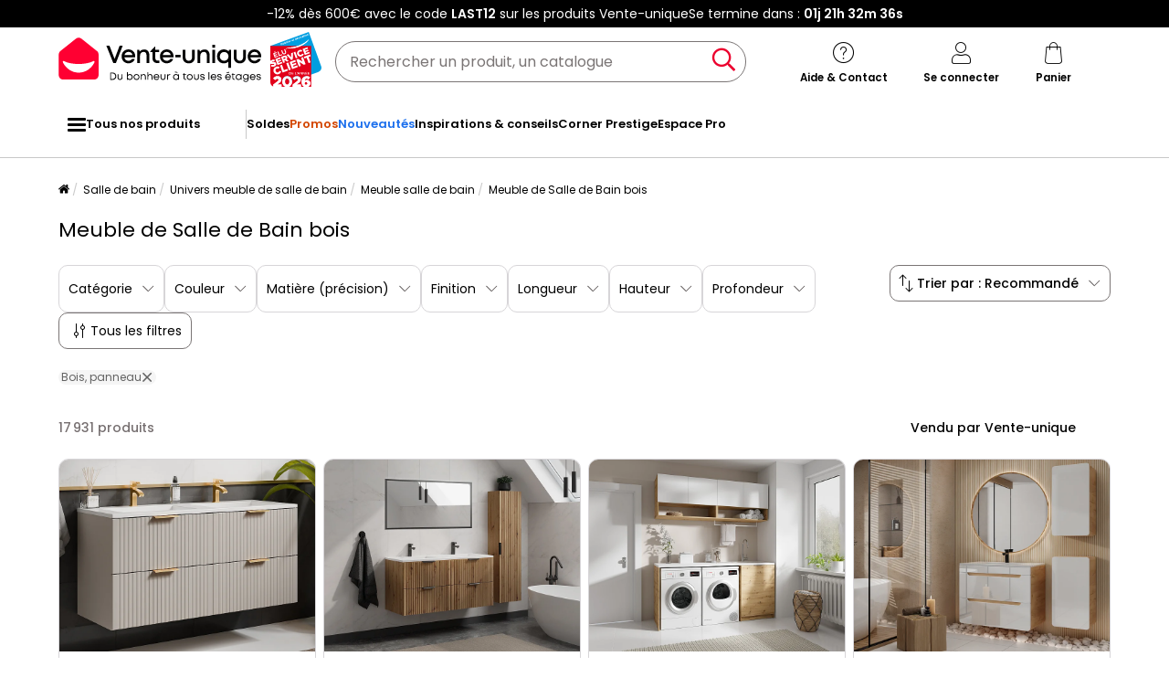

--- FILE ---
content_type: text/html; charset=utf-8
request_url: https://www.google.com/recaptcha/api2/anchor?ar=1&k=6LeKhU4pAAAAADKrUjV2u5pRv2dbHidBEDMej4b2&co=aHR0cHM6Ly93d3cudmVudGUtdW5pcXVlLmNvbTo0NDM.&hl=en&v=PoyoqOPhxBO7pBk68S4YbpHZ&size=invisible&anchor-ms=20000&execute-ms=30000&cb=6yy2mmok595j
body_size: 48628
content:
<!DOCTYPE HTML><html dir="ltr" lang="en"><head><meta http-equiv="Content-Type" content="text/html; charset=UTF-8">
<meta http-equiv="X-UA-Compatible" content="IE=edge">
<title>reCAPTCHA</title>
<style type="text/css">
/* cyrillic-ext */
@font-face {
  font-family: 'Roboto';
  font-style: normal;
  font-weight: 400;
  font-stretch: 100%;
  src: url(//fonts.gstatic.com/s/roboto/v48/KFO7CnqEu92Fr1ME7kSn66aGLdTylUAMa3GUBHMdazTgWw.woff2) format('woff2');
  unicode-range: U+0460-052F, U+1C80-1C8A, U+20B4, U+2DE0-2DFF, U+A640-A69F, U+FE2E-FE2F;
}
/* cyrillic */
@font-face {
  font-family: 'Roboto';
  font-style: normal;
  font-weight: 400;
  font-stretch: 100%;
  src: url(//fonts.gstatic.com/s/roboto/v48/KFO7CnqEu92Fr1ME7kSn66aGLdTylUAMa3iUBHMdazTgWw.woff2) format('woff2');
  unicode-range: U+0301, U+0400-045F, U+0490-0491, U+04B0-04B1, U+2116;
}
/* greek-ext */
@font-face {
  font-family: 'Roboto';
  font-style: normal;
  font-weight: 400;
  font-stretch: 100%;
  src: url(//fonts.gstatic.com/s/roboto/v48/KFO7CnqEu92Fr1ME7kSn66aGLdTylUAMa3CUBHMdazTgWw.woff2) format('woff2');
  unicode-range: U+1F00-1FFF;
}
/* greek */
@font-face {
  font-family: 'Roboto';
  font-style: normal;
  font-weight: 400;
  font-stretch: 100%;
  src: url(//fonts.gstatic.com/s/roboto/v48/KFO7CnqEu92Fr1ME7kSn66aGLdTylUAMa3-UBHMdazTgWw.woff2) format('woff2');
  unicode-range: U+0370-0377, U+037A-037F, U+0384-038A, U+038C, U+038E-03A1, U+03A3-03FF;
}
/* math */
@font-face {
  font-family: 'Roboto';
  font-style: normal;
  font-weight: 400;
  font-stretch: 100%;
  src: url(//fonts.gstatic.com/s/roboto/v48/KFO7CnqEu92Fr1ME7kSn66aGLdTylUAMawCUBHMdazTgWw.woff2) format('woff2');
  unicode-range: U+0302-0303, U+0305, U+0307-0308, U+0310, U+0312, U+0315, U+031A, U+0326-0327, U+032C, U+032F-0330, U+0332-0333, U+0338, U+033A, U+0346, U+034D, U+0391-03A1, U+03A3-03A9, U+03B1-03C9, U+03D1, U+03D5-03D6, U+03F0-03F1, U+03F4-03F5, U+2016-2017, U+2034-2038, U+203C, U+2040, U+2043, U+2047, U+2050, U+2057, U+205F, U+2070-2071, U+2074-208E, U+2090-209C, U+20D0-20DC, U+20E1, U+20E5-20EF, U+2100-2112, U+2114-2115, U+2117-2121, U+2123-214F, U+2190, U+2192, U+2194-21AE, U+21B0-21E5, U+21F1-21F2, U+21F4-2211, U+2213-2214, U+2216-22FF, U+2308-230B, U+2310, U+2319, U+231C-2321, U+2336-237A, U+237C, U+2395, U+239B-23B7, U+23D0, U+23DC-23E1, U+2474-2475, U+25AF, U+25B3, U+25B7, U+25BD, U+25C1, U+25CA, U+25CC, U+25FB, U+266D-266F, U+27C0-27FF, U+2900-2AFF, U+2B0E-2B11, U+2B30-2B4C, U+2BFE, U+3030, U+FF5B, U+FF5D, U+1D400-1D7FF, U+1EE00-1EEFF;
}
/* symbols */
@font-face {
  font-family: 'Roboto';
  font-style: normal;
  font-weight: 400;
  font-stretch: 100%;
  src: url(//fonts.gstatic.com/s/roboto/v48/KFO7CnqEu92Fr1ME7kSn66aGLdTylUAMaxKUBHMdazTgWw.woff2) format('woff2');
  unicode-range: U+0001-000C, U+000E-001F, U+007F-009F, U+20DD-20E0, U+20E2-20E4, U+2150-218F, U+2190, U+2192, U+2194-2199, U+21AF, U+21E6-21F0, U+21F3, U+2218-2219, U+2299, U+22C4-22C6, U+2300-243F, U+2440-244A, U+2460-24FF, U+25A0-27BF, U+2800-28FF, U+2921-2922, U+2981, U+29BF, U+29EB, U+2B00-2BFF, U+4DC0-4DFF, U+FFF9-FFFB, U+10140-1018E, U+10190-1019C, U+101A0, U+101D0-101FD, U+102E0-102FB, U+10E60-10E7E, U+1D2C0-1D2D3, U+1D2E0-1D37F, U+1F000-1F0FF, U+1F100-1F1AD, U+1F1E6-1F1FF, U+1F30D-1F30F, U+1F315, U+1F31C, U+1F31E, U+1F320-1F32C, U+1F336, U+1F378, U+1F37D, U+1F382, U+1F393-1F39F, U+1F3A7-1F3A8, U+1F3AC-1F3AF, U+1F3C2, U+1F3C4-1F3C6, U+1F3CA-1F3CE, U+1F3D4-1F3E0, U+1F3ED, U+1F3F1-1F3F3, U+1F3F5-1F3F7, U+1F408, U+1F415, U+1F41F, U+1F426, U+1F43F, U+1F441-1F442, U+1F444, U+1F446-1F449, U+1F44C-1F44E, U+1F453, U+1F46A, U+1F47D, U+1F4A3, U+1F4B0, U+1F4B3, U+1F4B9, U+1F4BB, U+1F4BF, U+1F4C8-1F4CB, U+1F4D6, U+1F4DA, U+1F4DF, U+1F4E3-1F4E6, U+1F4EA-1F4ED, U+1F4F7, U+1F4F9-1F4FB, U+1F4FD-1F4FE, U+1F503, U+1F507-1F50B, U+1F50D, U+1F512-1F513, U+1F53E-1F54A, U+1F54F-1F5FA, U+1F610, U+1F650-1F67F, U+1F687, U+1F68D, U+1F691, U+1F694, U+1F698, U+1F6AD, U+1F6B2, U+1F6B9-1F6BA, U+1F6BC, U+1F6C6-1F6CF, U+1F6D3-1F6D7, U+1F6E0-1F6EA, U+1F6F0-1F6F3, U+1F6F7-1F6FC, U+1F700-1F7FF, U+1F800-1F80B, U+1F810-1F847, U+1F850-1F859, U+1F860-1F887, U+1F890-1F8AD, U+1F8B0-1F8BB, U+1F8C0-1F8C1, U+1F900-1F90B, U+1F93B, U+1F946, U+1F984, U+1F996, U+1F9E9, U+1FA00-1FA6F, U+1FA70-1FA7C, U+1FA80-1FA89, U+1FA8F-1FAC6, U+1FACE-1FADC, U+1FADF-1FAE9, U+1FAF0-1FAF8, U+1FB00-1FBFF;
}
/* vietnamese */
@font-face {
  font-family: 'Roboto';
  font-style: normal;
  font-weight: 400;
  font-stretch: 100%;
  src: url(//fonts.gstatic.com/s/roboto/v48/KFO7CnqEu92Fr1ME7kSn66aGLdTylUAMa3OUBHMdazTgWw.woff2) format('woff2');
  unicode-range: U+0102-0103, U+0110-0111, U+0128-0129, U+0168-0169, U+01A0-01A1, U+01AF-01B0, U+0300-0301, U+0303-0304, U+0308-0309, U+0323, U+0329, U+1EA0-1EF9, U+20AB;
}
/* latin-ext */
@font-face {
  font-family: 'Roboto';
  font-style: normal;
  font-weight: 400;
  font-stretch: 100%;
  src: url(//fonts.gstatic.com/s/roboto/v48/KFO7CnqEu92Fr1ME7kSn66aGLdTylUAMa3KUBHMdazTgWw.woff2) format('woff2');
  unicode-range: U+0100-02BA, U+02BD-02C5, U+02C7-02CC, U+02CE-02D7, U+02DD-02FF, U+0304, U+0308, U+0329, U+1D00-1DBF, U+1E00-1E9F, U+1EF2-1EFF, U+2020, U+20A0-20AB, U+20AD-20C0, U+2113, U+2C60-2C7F, U+A720-A7FF;
}
/* latin */
@font-face {
  font-family: 'Roboto';
  font-style: normal;
  font-weight: 400;
  font-stretch: 100%;
  src: url(//fonts.gstatic.com/s/roboto/v48/KFO7CnqEu92Fr1ME7kSn66aGLdTylUAMa3yUBHMdazQ.woff2) format('woff2');
  unicode-range: U+0000-00FF, U+0131, U+0152-0153, U+02BB-02BC, U+02C6, U+02DA, U+02DC, U+0304, U+0308, U+0329, U+2000-206F, U+20AC, U+2122, U+2191, U+2193, U+2212, U+2215, U+FEFF, U+FFFD;
}
/* cyrillic-ext */
@font-face {
  font-family: 'Roboto';
  font-style: normal;
  font-weight: 500;
  font-stretch: 100%;
  src: url(//fonts.gstatic.com/s/roboto/v48/KFO7CnqEu92Fr1ME7kSn66aGLdTylUAMa3GUBHMdazTgWw.woff2) format('woff2');
  unicode-range: U+0460-052F, U+1C80-1C8A, U+20B4, U+2DE0-2DFF, U+A640-A69F, U+FE2E-FE2F;
}
/* cyrillic */
@font-face {
  font-family: 'Roboto';
  font-style: normal;
  font-weight: 500;
  font-stretch: 100%;
  src: url(//fonts.gstatic.com/s/roboto/v48/KFO7CnqEu92Fr1ME7kSn66aGLdTylUAMa3iUBHMdazTgWw.woff2) format('woff2');
  unicode-range: U+0301, U+0400-045F, U+0490-0491, U+04B0-04B1, U+2116;
}
/* greek-ext */
@font-face {
  font-family: 'Roboto';
  font-style: normal;
  font-weight: 500;
  font-stretch: 100%;
  src: url(//fonts.gstatic.com/s/roboto/v48/KFO7CnqEu92Fr1ME7kSn66aGLdTylUAMa3CUBHMdazTgWw.woff2) format('woff2');
  unicode-range: U+1F00-1FFF;
}
/* greek */
@font-face {
  font-family: 'Roboto';
  font-style: normal;
  font-weight: 500;
  font-stretch: 100%;
  src: url(//fonts.gstatic.com/s/roboto/v48/KFO7CnqEu92Fr1ME7kSn66aGLdTylUAMa3-UBHMdazTgWw.woff2) format('woff2');
  unicode-range: U+0370-0377, U+037A-037F, U+0384-038A, U+038C, U+038E-03A1, U+03A3-03FF;
}
/* math */
@font-face {
  font-family: 'Roboto';
  font-style: normal;
  font-weight: 500;
  font-stretch: 100%;
  src: url(//fonts.gstatic.com/s/roboto/v48/KFO7CnqEu92Fr1ME7kSn66aGLdTylUAMawCUBHMdazTgWw.woff2) format('woff2');
  unicode-range: U+0302-0303, U+0305, U+0307-0308, U+0310, U+0312, U+0315, U+031A, U+0326-0327, U+032C, U+032F-0330, U+0332-0333, U+0338, U+033A, U+0346, U+034D, U+0391-03A1, U+03A3-03A9, U+03B1-03C9, U+03D1, U+03D5-03D6, U+03F0-03F1, U+03F4-03F5, U+2016-2017, U+2034-2038, U+203C, U+2040, U+2043, U+2047, U+2050, U+2057, U+205F, U+2070-2071, U+2074-208E, U+2090-209C, U+20D0-20DC, U+20E1, U+20E5-20EF, U+2100-2112, U+2114-2115, U+2117-2121, U+2123-214F, U+2190, U+2192, U+2194-21AE, U+21B0-21E5, U+21F1-21F2, U+21F4-2211, U+2213-2214, U+2216-22FF, U+2308-230B, U+2310, U+2319, U+231C-2321, U+2336-237A, U+237C, U+2395, U+239B-23B7, U+23D0, U+23DC-23E1, U+2474-2475, U+25AF, U+25B3, U+25B7, U+25BD, U+25C1, U+25CA, U+25CC, U+25FB, U+266D-266F, U+27C0-27FF, U+2900-2AFF, U+2B0E-2B11, U+2B30-2B4C, U+2BFE, U+3030, U+FF5B, U+FF5D, U+1D400-1D7FF, U+1EE00-1EEFF;
}
/* symbols */
@font-face {
  font-family: 'Roboto';
  font-style: normal;
  font-weight: 500;
  font-stretch: 100%;
  src: url(//fonts.gstatic.com/s/roboto/v48/KFO7CnqEu92Fr1ME7kSn66aGLdTylUAMaxKUBHMdazTgWw.woff2) format('woff2');
  unicode-range: U+0001-000C, U+000E-001F, U+007F-009F, U+20DD-20E0, U+20E2-20E4, U+2150-218F, U+2190, U+2192, U+2194-2199, U+21AF, U+21E6-21F0, U+21F3, U+2218-2219, U+2299, U+22C4-22C6, U+2300-243F, U+2440-244A, U+2460-24FF, U+25A0-27BF, U+2800-28FF, U+2921-2922, U+2981, U+29BF, U+29EB, U+2B00-2BFF, U+4DC0-4DFF, U+FFF9-FFFB, U+10140-1018E, U+10190-1019C, U+101A0, U+101D0-101FD, U+102E0-102FB, U+10E60-10E7E, U+1D2C0-1D2D3, U+1D2E0-1D37F, U+1F000-1F0FF, U+1F100-1F1AD, U+1F1E6-1F1FF, U+1F30D-1F30F, U+1F315, U+1F31C, U+1F31E, U+1F320-1F32C, U+1F336, U+1F378, U+1F37D, U+1F382, U+1F393-1F39F, U+1F3A7-1F3A8, U+1F3AC-1F3AF, U+1F3C2, U+1F3C4-1F3C6, U+1F3CA-1F3CE, U+1F3D4-1F3E0, U+1F3ED, U+1F3F1-1F3F3, U+1F3F5-1F3F7, U+1F408, U+1F415, U+1F41F, U+1F426, U+1F43F, U+1F441-1F442, U+1F444, U+1F446-1F449, U+1F44C-1F44E, U+1F453, U+1F46A, U+1F47D, U+1F4A3, U+1F4B0, U+1F4B3, U+1F4B9, U+1F4BB, U+1F4BF, U+1F4C8-1F4CB, U+1F4D6, U+1F4DA, U+1F4DF, U+1F4E3-1F4E6, U+1F4EA-1F4ED, U+1F4F7, U+1F4F9-1F4FB, U+1F4FD-1F4FE, U+1F503, U+1F507-1F50B, U+1F50D, U+1F512-1F513, U+1F53E-1F54A, U+1F54F-1F5FA, U+1F610, U+1F650-1F67F, U+1F687, U+1F68D, U+1F691, U+1F694, U+1F698, U+1F6AD, U+1F6B2, U+1F6B9-1F6BA, U+1F6BC, U+1F6C6-1F6CF, U+1F6D3-1F6D7, U+1F6E0-1F6EA, U+1F6F0-1F6F3, U+1F6F7-1F6FC, U+1F700-1F7FF, U+1F800-1F80B, U+1F810-1F847, U+1F850-1F859, U+1F860-1F887, U+1F890-1F8AD, U+1F8B0-1F8BB, U+1F8C0-1F8C1, U+1F900-1F90B, U+1F93B, U+1F946, U+1F984, U+1F996, U+1F9E9, U+1FA00-1FA6F, U+1FA70-1FA7C, U+1FA80-1FA89, U+1FA8F-1FAC6, U+1FACE-1FADC, U+1FADF-1FAE9, U+1FAF0-1FAF8, U+1FB00-1FBFF;
}
/* vietnamese */
@font-face {
  font-family: 'Roboto';
  font-style: normal;
  font-weight: 500;
  font-stretch: 100%;
  src: url(//fonts.gstatic.com/s/roboto/v48/KFO7CnqEu92Fr1ME7kSn66aGLdTylUAMa3OUBHMdazTgWw.woff2) format('woff2');
  unicode-range: U+0102-0103, U+0110-0111, U+0128-0129, U+0168-0169, U+01A0-01A1, U+01AF-01B0, U+0300-0301, U+0303-0304, U+0308-0309, U+0323, U+0329, U+1EA0-1EF9, U+20AB;
}
/* latin-ext */
@font-face {
  font-family: 'Roboto';
  font-style: normal;
  font-weight: 500;
  font-stretch: 100%;
  src: url(//fonts.gstatic.com/s/roboto/v48/KFO7CnqEu92Fr1ME7kSn66aGLdTylUAMa3KUBHMdazTgWw.woff2) format('woff2');
  unicode-range: U+0100-02BA, U+02BD-02C5, U+02C7-02CC, U+02CE-02D7, U+02DD-02FF, U+0304, U+0308, U+0329, U+1D00-1DBF, U+1E00-1E9F, U+1EF2-1EFF, U+2020, U+20A0-20AB, U+20AD-20C0, U+2113, U+2C60-2C7F, U+A720-A7FF;
}
/* latin */
@font-face {
  font-family: 'Roboto';
  font-style: normal;
  font-weight: 500;
  font-stretch: 100%;
  src: url(//fonts.gstatic.com/s/roboto/v48/KFO7CnqEu92Fr1ME7kSn66aGLdTylUAMa3yUBHMdazQ.woff2) format('woff2');
  unicode-range: U+0000-00FF, U+0131, U+0152-0153, U+02BB-02BC, U+02C6, U+02DA, U+02DC, U+0304, U+0308, U+0329, U+2000-206F, U+20AC, U+2122, U+2191, U+2193, U+2212, U+2215, U+FEFF, U+FFFD;
}
/* cyrillic-ext */
@font-face {
  font-family: 'Roboto';
  font-style: normal;
  font-weight: 900;
  font-stretch: 100%;
  src: url(//fonts.gstatic.com/s/roboto/v48/KFO7CnqEu92Fr1ME7kSn66aGLdTylUAMa3GUBHMdazTgWw.woff2) format('woff2');
  unicode-range: U+0460-052F, U+1C80-1C8A, U+20B4, U+2DE0-2DFF, U+A640-A69F, U+FE2E-FE2F;
}
/* cyrillic */
@font-face {
  font-family: 'Roboto';
  font-style: normal;
  font-weight: 900;
  font-stretch: 100%;
  src: url(//fonts.gstatic.com/s/roboto/v48/KFO7CnqEu92Fr1ME7kSn66aGLdTylUAMa3iUBHMdazTgWw.woff2) format('woff2');
  unicode-range: U+0301, U+0400-045F, U+0490-0491, U+04B0-04B1, U+2116;
}
/* greek-ext */
@font-face {
  font-family: 'Roboto';
  font-style: normal;
  font-weight: 900;
  font-stretch: 100%;
  src: url(//fonts.gstatic.com/s/roboto/v48/KFO7CnqEu92Fr1ME7kSn66aGLdTylUAMa3CUBHMdazTgWw.woff2) format('woff2');
  unicode-range: U+1F00-1FFF;
}
/* greek */
@font-face {
  font-family: 'Roboto';
  font-style: normal;
  font-weight: 900;
  font-stretch: 100%;
  src: url(//fonts.gstatic.com/s/roboto/v48/KFO7CnqEu92Fr1ME7kSn66aGLdTylUAMa3-UBHMdazTgWw.woff2) format('woff2');
  unicode-range: U+0370-0377, U+037A-037F, U+0384-038A, U+038C, U+038E-03A1, U+03A3-03FF;
}
/* math */
@font-face {
  font-family: 'Roboto';
  font-style: normal;
  font-weight: 900;
  font-stretch: 100%;
  src: url(//fonts.gstatic.com/s/roboto/v48/KFO7CnqEu92Fr1ME7kSn66aGLdTylUAMawCUBHMdazTgWw.woff2) format('woff2');
  unicode-range: U+0302-0303, U+0305, U+0307-0308, U+0310, U+0312, U+0315, U+031A, U+0326-0327, U+032C, U+032F-0330, U+0332-0333, U+0338, U+033A, U+0346, U+034D, U+0391-03A1, U+03A3-03A9, U+03B1-03C9, U+03D1, U+03D5-03D6, U+03F0-03F1, U+03F4-03F5, U+2016-2017, U+2034-2038, U+203C, U+2040, U+2043, U+2047, U+2050, U+2057, U+205F, U+2070-2071, U+2074-208E, U+2090-209C, U+20D0-20DC, U+20E1, U+20E5-20EF, U+2100-2112, U+2114-2115, U+2117-2121, U+2123-214F, U+2190, U+2192, U+2194-21AE, U+21B0-21E5, U+21F1-21F2, U+21F4-2211, U+2213-2214, U+2216-22FF, U+2308-230B, U+2310, U+2319, U+231C-2321, U+2336-237A, U+237C, U+2395, U+239B-23B7, U+23D0, U+23DC-23E1, U+2474-2475, U+25AF, U+25B3, U+25B7, U+25BD, U+25C1, U+25CA, U+25CC, U+25FB, U+266D-266F, U+27C0-27FF, U+2900-2AFF, U+2B0E-2B11, U+2B30-2B4C, U+2BFE, U+3030, U+FF5B, U+FF5D, U+1D400-1D7FF, U+1EE00-1EEFF;
}
/* symbols */
@font-face {
  font-family: 'Roboto';
  font-style: normal;
  font-weight: 900;
  font-stretch: 100%;
  src: url(//fonts.gstatic.com/s/roboto/v48/KFO7CnqEu92Fr1ME7kSn66aGLdTylUAMaxKUBHMdazTgWw.woff2) format('woff2');
  unicode-range: U+0001-000C, U+000E-001F, U+007F-009F, U+20DD-20E0, U+20E2-20E4, U+2150-218F, U+2190, U+2192, U+2194-2199, U+21AF, U+21E6-21F0, U+21F3, U+2218-2219, U+2299, U+22C4-22C6, U+2300-243F, U+2440-244A, U+2460-24FF, U+25A0-27BF, U+2800-28FF, U+2921-2922, U+2981, U+29BF, U+29EB, U+2B00-2BFF, U+4DC0-4DFF, U+FFF9-FFFB, U+10140-1018E, U+10190-1019C, U+101A0, U+101D0-101FD, U+102E0-102FB, U+10E60-10E7E, U+1D2C0-1D2D3, U+1D2E0-1D37F, U+1F000-1F0FF, U+1F100-1F1AD, U+1F1E6-1F1FF, U+1F30D-1F30F, U+1F315, U+1F31C, U+1F31E, U+1F320-1F32C, U+1F336, U+1F378, U+1F37D, U+1F382, U+1F393-1F39F, U+1F3A7-1F3A8, U+1F3AC-1F3AF, U+1F3C2, U+1F3C4-1F3C6, U+1F3CA-1F3CE, U+1F3D4-1F3E0, U+1F3ED, U+1F3F1-1F3F3, U+1F3F5-1F3F7, U+1F408, U+1F415, U+1F41F, U+1F426, U+1F43F, U+1F441-1F442, U+1F444, U+1F446-1F449, U+1F44C-1F44E, U+1F453, U+1F46A, U+1F47D, U+1F4A3, U+1F4B0, U+1F4B3, U+1F4B9, U+1F4BB, U+1F4BF, U+1F4C8-1F4CB, U+1F4D6, U+1F4DA, U+1F4DF, U+1F4E3-1F4E6, U+1F4EA-1F4ED, U+1F4F7, U+1F4F9-1F4FB, U+1F4FD-1F4FE, U+1F503, U+1F507-1F50B, U+1F50D, U+1F512-1F513, U+1F53E-1F54A, U+1F54F-1F5FA, U+1F610, U+1F650-1F67F, U+1F687, U+1F68D, U+1F691, U+1F694, U+1F698, U+1F6AD, U+1F6B2, U+1F6B9-1F6BA, U+1F6BC, U+1F6C6-1F6CF, U+1F6D3-1F6D7, U+1F6E0-1F6EA, U+1F6F0-1F6F3, U+1F6F7-1F6FC, U+1F700-1F7FF, U+1F800-1F80B, U+1F810-1F847, U+1F850-1F859, U+1F860-1F887, U+1F890-1F8AD, U+1F8B0-1F8BB, U+1F8C0-1F8C1, U+1F900-1F90B, U+1F93B, U+1F946, U+1F984, U+1F996, U+1F9E9, U+1FA00-1FA6F, U+1FA70-1FA7C, U+1FA80-1FA89, U+1FA8F-1FAC6, U+1FACE-1FADC, U+1FADF-1FAE9, U+1FAF0-1FAF8, U+1FB00-1FBFF;
}
/* vietnamese */
@font-face {
  font-family: 'Roboto';
  font-style: normal;
  font-weight: 900;
  font-stretch: 100%;
  src: url(//fonts.gstatic.com/s/roboto/v48/KFO7CnqEu92Fr1ME7kSn66aGLdTylUAMa3OUBHMdazTgWw.woff2) format('woff2');
  unicode-range: U+0102-0103, U+0110-0111, U+0128-0129, U+0168-0169, U+01A0-01A1, U+01AF-01B0, U+0300-0301, U+0303-0304, U+0308-0309, U+0323, U+0329, U+1EA0-1EF9, U+20AB;
}
/* latin-ext */
@font-face {
  font-family: 'Roboto';
  font-style: normal;
  font-weight: 900;
  font-stretch: 100%;
  src: url(//fonts.gstatic.com/s/roboto/v48/KFO7CnqEu92Fr1ME7kSn66aGLdTylUAMa3KUBHMdazTgWw.woff2) format('woff2');
  unicode-range: U+0100-02BA, U+02BD-02C5, U+02C7-02CC, U+02CE-02D7, U+02DD-02FF, U+0304, U+0308, U+0329, U+1D00-1DBF, U+1E00-1E9F, U+1EF2-1EFF, U+2020, U+20A0-20AB, U+20AD-20C0, U+2113, U+2C60-2C7F, U+A720-A7FF;
}
/* latin */
@font-face {
  font-family: 'Roboto';
  font-style: normal;
  font-weight: 900;
  font-stretch: 100%;
  src: url(//fonts.gstatic.com/s/roboto/v48/KFO7CnqEu92Fr1ME7kSn66aGLdTylUAMa3yUBHMdazQ.woff2) format('woff2');
  unicode-range: U+0000-00FF, U+0131, U+0152-0153, U+02BB-02BC, U+02C6, U+02DA, U+02DC, U+0304, U+0308, U+0329, U+2000-206F, U+20AC, U+2122, U+2191, U+2193, U+2212, U+2215, U+FEFF, U+FFFD;
}

</style>
<link rel="stylesheet" type="text/css" href="https://www.gstatic.com/recaptcha/releases/PoyoqOPhxBO7pBk68S4YbpHZ/styles__ltr.css">
<script nonce="tbUOPrluoIdseeKU1FzrRA" type="text/javascript">window['__recaptcha_api'] = 'https://www.google.com/recaptcha/api2/';</script>
<script type="text/javascript" src="https://www.gstatic.com/recaptcha/releases/PoyoqOPhxBO7pBk68S4YbpHZ/recaptcha__en.js" nonce="tbUOPrluoIdseeKU1FzrRA">
      
    </script></head>
<body><div id="rc-anchor-alert" class="rc-anchor-alert"></div>
<input type="hidden" id="recaptcha-token" value="[base64]">
<script type="text/javascript" nonce="tbUOPrluoIdseeKU1FzrRA">
      recaptcha.anchor.Main.init("[\x22ainput\x22,[\x22bgdata\x22,\x22\x22,\[base64]/[base64]/bmV3IFpbdF0obVswXSk6Sz09Mj9uZXcgWlt0XShtWzBdLG1bMV0pOks9PTM/bmV3IFpbdF0obVswXSxtWzFdLG1bMl0pOks9PTQ/[base64]/[base64]/[base64]/[base64]/[base64]/[base64]/[base64]/[base64]/[base64]/[base64]/[base64]/[base64]/[base64]/[base64]\\u003d\\u003d\x22,\[base64]\\u003d\x22,\x22wqwmwrk8w7JARsO5YRBUCjsWw6DDvxLDssO+Bj8GSmkvw43Cvk1nTV5BF2LDiVjCgz0ydFU2wrbDi3fCmSxPXnIUWG0GBMK9w7IxYQPCiMKuwrEnwrgIRMOPCsKtChJwEsO4woxQwrlOw5DCq8OTXsOEJ2zDh8O5DsKFwqHCoxxtw4bDv3XCjSnCscOQw4/Dt8ODwqYTw7E9Kx8HwoEHUBtpworDhMOKPMKkw6/[base64]/CscONw44vUMKawovDn8K2FMOLwoTDmcO/wozCnTrCj1ZUSEfDhsK6BUpYwqDDrcK1wptZw6jDrMO0wrTCh21kTGsjwqUkwpbCjh04w4YGw7MWw7jDtsOOQsKIUMO3wozCusK/woDCvXJTw5zCkMOdUjgcOcK/JiTDtQ7CizjCiMKGQMKvw5fDp8OsTVvCnsKNw6ktH8Kvw5PDnHzCpMK0O0vDlXfCnAvDtHHDn8O4w6ZOw6bCnSTCh1c8wo4fw5ZoK8KZdsOKw7BswqhUwovCj13DuH8Lw6vDnzfCilzDsDUcwpDDlMKCw6JXXinDoR7CrsOAw4Azw6/Dv8KNwoDCvnzCv8OEwprDlsOxw7w0GADCpUHDnB4IKnjDvEwYw7kiw4XCu2zCiUrCu8KKwpDCrwYAworCscK8woUhSsOTwqNQP3bDtF8ucsK5w64Fw4LCrMOlwqrDl8OoOCbDuMK9wr3CpizDjMK/NsKhw6zCisKOwqXCqQ4VGMKucHxEw5pAwr5TwqYgw7pjw5/DgE49McOmwqJUw5hCJUonwo/DqBnDmcK/wr7CtC7DicO9w6rDi8OIQ1JnJkRvMlUPEMOjw43DlMK/w5h0ImUkB8KAwr8OdF3DrG1abHjDujldO1YwwonDqcKGET17w6h2w5VewoLDjlXDkMOZC3TDvMOow6ZvwoILwqUtw5zCuBJLHcKNecKOwrFKw4s1CsOxUSQbCWXCmh7DusOIwrfDqEdFw57CiW3Dg8KUK0vCl8O0IsODw40XOUXCuXY/elfDvMKvZcONwo4cwoFMIxhqw4/Cs8KXFMKdwopgwpvCtMK0ccOgSCwPwqw8YMKCwq7CmR7ClMOIccOGW0DDp3dQOsOUwpMzw4fDh8OKGH5cJUhVwqR2woc8D8K9w6cNwpXDhH5jwpnCnm9OwpHCjj5gV8Otw4nDhcKzw6/DmhpNC2jCrcOYXghXYsK3ABvDjF7ClsOZWUXChS8ZDXTDlzzCv8OzwoXDt8KYBnnClgs5wq7DvQkwwpbCsMKdwrxpwprDtgRXWj/CsMOww5drO8OpwoDDq3rDhcKBeTjCoXdfwpXCtsOkwqsCwqA2GsKzLlF3fsKCwpk/ZsKWaMKjwo/Cr8OFw5rDkDQRG8KhYcKabkfCn1pkwq8ywqI5bcOKwrrCrCrCi3pnfcK0TcKCwootO1AFKi0ieMKbwoHCo2PDmcOwwqzCqQYpDAEXYzJTw7UXw7LDhld4wqXDqS/[base64]/esO2w7HCgMK7wqXCkMK9wqzCl1YzwrZYdnnCuyZ3eSvDsgDCscKAw6bCvWkvwpRWw4BTw5wpFMKuVcO5QDjDmMOnwrBQNw4BVMO9dmM6UcOBw5tJdcOgesOAKMK4KSHDrn8vKcK7w60awpjCj8KZw7bDvsKdTHwsw7d9YsOpw7/Dk8OJN8KHDMKVw5pPwpdFwp/DkEXCucKsA0VAKE/Dp3rDjzQgbV5+VmXDrk7DoVfDo8KFWwY2LsKHwrXDowvDlgfDksK1wrDCusOfwqtIw4wpMHXDoQPCsj/[base64]/[base64]/w5TDvnABNy3CiwV0woYcwovCjX7DlQFhw4JUwq7Cm3TCssKnZMKkwq7CpDtmwonDnGh/ccKpemgow5N9w74ww7J0wp1QOsOBCMOfcMOIS8ORHMO1w4PDjWfClX3Co8KBwo3Dh8KLamTDlU0NwpfCgsOkwprCiMKcMR5pwoB4wpnDrjIFL8Oyw57ChDM3wpV0w4dtUsKOwofCtn8+YmBtE8K6D8OIwqoIHMOZflzDk8KMfMO/[base64]/CksKVb8OLPDLCgiYXwrzCtMOYw67DocKzw74zecOoLDfDiMOZw4ENw7vDlzbDtMOdH8KdIcOeAsKxX1lIw4lIHsOfL0TDvMO7VADCnUnDg2oRRsOvw7YIwr9Mwo1Lw7FAw41vw7p0NFZiwq5Rw61TZ2DDrcKeScOMKsKOP8OQE8OZJz/CpTEew7wTXQ3Ch8OwdFgKXsOzXjPCq8O2SsOCwqjDkMKqRgPDjcKqARPCocKyw63CgsK2wpUVcMKQwoQdEC7CtyLCjkfChMOBH8KpOcOEIhdzwr/[base64]/CpcKhwpkJKsKZEcOJw4Jqw4fCnMO4w4RcVMO7I8OKAVTCvMO3w7E+w75bFmViRsKVwqAgw7oFwoASfcO0w4h1wpEBMsKqBMOHw7JDwo7CtFHDkMKNw7XDk8KxIjITKsORaSnDrsKtwqQrw6TCgcOtMMKlw5zCt8ONwr4XV8Kxw4k+bTvDjh8qV8KRw6rCssOHw7s0DH/DmynDucO5XVrDg2EpTMK1CjrDmcO4cMKBL8OPw7kdOcOZw4LDu8O1wpvCqHVZNiXCsh45w7Yww4MbRMOnwqbCj8KXwrk2w5rCsXoLw4jCjcO4wrLCq3AawqpEwpdPEMO7w4nCvAXCglzCmcKfQMKUw4LCssO/BsOiwqvCrMO0woU6w4dkfHfDm8KDOw12woXCscOIwoDDqsKvw5huwpbDncOEwpInw7/CkMOFw6jCpMOxUkYYRQHDgMK+OsK4WHPDigEta3vCrQBAw6XCnhfClsOgwqQtwocLWEs4dcO+w7B3MUhawrHDuQkDw5fDn8O1dSZVwoYJw4vCvMO0KcOgw4/[base64]/wpQaLcOHcwPCmMKdw4XDlQfCq8KgwpDCg8KWMcKLcj53O8KtQSMIwo9Rw53DujNlwo5Ow6YrTD/DrsOxw7Q9TMK1wqjDoxJVKMKkwrPDmHnDljQFw4VewosIDsKYDE8ywobDssOvHWEOw6Adw7rDpTZCw7DDoTUZdAfCvjoHQsK/[base64]/wq1Rd8KPYsKuBcO6w6/CnsOVZjRWw6wqwrUxwqbCjlHDg8KoEMO8wrrDhiQcwo18woJrwosCwr3Du37DhErCvXt9w4nCj8Omwo3Dn3HCkMObw7DCulrCgxPDoAXDlMOjAFDDqiDCucKzwpHCo8OnK8OvVcO8BcOZEcKvw4HCi8Oow5bCtmIfcx8PF0Z0WMK9G8O9w4zDpcOawoRhwpHCrkk/K8KOFy9IJMOgQ0lSw7A4wq87AsKresOqL8KgesOdEcKQw7ohQ1nCr8OAw7AdYcKHw4lFw6rCkVnCmMOow5TCtcKJw6bDn8O1wqMYw4lPe8Ocw4FUUx3DvMOKPMKjwoszwpDCnHXCjsKTw4jDmDjDsMKEMwwWwp/CgQkRX2JgbT0XUhRlwo/DmHFTWsOBRcKrVicjZMOHw4/CmGcXK3DCpRlfUHstVEXDiVDDrSXCoi/CkMK9IsOqQcKqK8KnIcOcTWwOHUZ6ZMKaRGQ0w5rCusOHRsKPwolew7sjw5/DrMOnwqAJwpPCpEjCtMOwNcKbwr9gICAgExfCujwgAzDDlBjCoFYBwoUww47Cjjg2bsKkCMOvccKDw53DrnJZFEjCnMOXw4Jrw7cnwo/DksKfwppKClUoN8K0R8KIwrwew6xrwocxYcKOwotLw41WwqsVw4fDvsOIKcOPVhR0w6jDrcKPXcOGfhfCtcOIw7rDr8KQwpAvWcKxwrjCiwzDuMOuw7XDtMO4Q8OQwrLDtsOAMcKowp3Cp8O9csO3wodHO8KRwr/CqcOEesOwC8OYQgfDqXocw74sw7LCj8KkBcKVw6XDlXZDwqbCksKkwo91Sh7CqMOwLsKawobCul/Cmjkiw4IHw78Lw7dqeEbCsF9RwoDCoMKObsKaPW7Cn8Oywr42w63DqgtpwrdkEiTCu1XCsDZiw4Uxwr5/[base64]/DocOkcMKWw5DCo8OtwrA/aX/DssKCw5fCo8KNPzdKw4TCsMK4U3HCj8OmwqHDv8KjwrDCmMOWw7NPw7bCk8K/d8OhO8OdHi3DrlPClcO4RwrCmsOEwq/DsMOtD3dEaEoiw4oWwqFxw6kUwrJJARDCkzXCimTDgXwsSMKJASgiwockwp3DkjTCqsO2wrdFT8K3VDnDghfCnsKeUlLCnmnCqho8GsOvWHkDTHnDvsOgw6oswoMxUcO0w7/CvkXDicOewoIBwrvCsl7DljAkcDzDkFcYcMKnN8KiLcOvL8OxP8OjF2zDpsO7YsOTw5PDqsOhFcK9wqF9Ni3Cs27DlnjCk8OFw6xhL0/DgAfCqXBLwr9lw512w699TmVTwrkoPcOww7ZfwoxQQVjCn8Ouw5rDqcOawqg8SwPDkhIZF8OMS8OqwpEnw7DCqcOHG8Odw4fCr1rCuxbCvmLCqU/[base64]/[base64]/[base64]/HD4RwqxSN8KibS8Zw5xnw5/DqMOkC8KPQMOiRBXDnMK6byHCpsK1JlE4GsOJw5PDpCTDlkY4OsKtTUfCl8OvRT8YQcOWw7rDp8OEHxdiwqzDtzLDs8K9wqPCr8OUw5NiwqjCmT4Gw65XwqBMw5AhUgLDt8KewrsSwrx/P2Mzw6gGFcO2w7jDmR8FZMOFE8KRbMKaw6LDmcOxHMKUB8KFw7PCiCHDn3TCvTXCksK7wrjCocK4eHnDkV18VcOvwq/[base64]/STVvQBjCn8KrdCAQwpvDkMKuOMOPw4XCjgsJH8KUScKEw5/CsFQRRlzCjSVDRsKAC8KWw4FYPQLCpMOPDgVBYgJrYBxHDsONHXzDgg/Dq2sXwrTDrilsw4tUwo7CoEXDsnR7T1jCv8OVWj3Ck1I6w4vDhzLCq8O2fMKcGwxXw6DDvH/DoXxSw73DvMOMNMOJV8OVwpTDg8KuY0t9Jx3ChMOnBGnDmMKfDsKPC8KaVQPCvXt+woLDsgrCsXvDjDI6wqfDrcOHw4vCmWFWW8O/w7EhKQlfwrtVw74EGMOrw5olwqhVJk97w41BYMK4woXDvsOZw7BxCsO2w6vCkcOGwrQVTB7Ci8KlFsKDSj/CnCcsw7bCqDTCrQcBwrfCl8K+VcKHOh3DmsK0wq0eccOTw7PDqTB4wqcxFcOyZ8K3w5DDmMOoNsKjwrZwW8ODJsOtDm5uwq7DggvDihjDoTvDgV/CiSEnUDQfemNOwr/CpsOywpx6SMKQU8KSw7TDvXHCucKvwosEGsKyYnwgw48rw5wVFcOXJSsdw5QsFcK4QsO5XA/CtGpiTsOPBk7DjRoYDMOdbMK2wrBPH8O+UcO3YcOrw4MucBRNYQXCrBfClTXCsSBwK3XCusKqwr/Ds8KFNhHCvGPCoMOew47CtwjDhcKIwox0WRHDhWdQLQHCr8KaLzlrw5LChsO9cHVGEsK3SjfCgsKOBn3CqcKUw5RzdGFfO8OkBsK4TTloL1jDsGLCsg8Nw6LDsMK1w7BkTQrDmE5AEsOKw5zCoR/DvGPCgMK0LcKfwopOQ8KyZlwIw6RtXsOtETFcwoXDoVI4QHZ7w4LCvW4Gwrwowr1EekBSQ8KDw71vw6l0UMKxw7IfK8OXLMKCOAjDgMODeBFmwrjCgcO/VF4CPxjDqsOuw5JDJTUdw7YbwrHDnMKDUcOjw7kXw4zDix3Dq8KQwpjDu8OVBMOCUsOfwpvDh8K/[base64]/Dg28TDQfCiTnDmMOBQzDDiMOrwqMMw7gAwpUWwqV0W8KHRDNdVMOAwrLCs0w+w6fDrMKswpUxccKZCsOiw6gvw7rCpSXCn8Kiw53CosOCwrNxw4LDj8KVNQVcw7/Cg8KTwpIQYsONVQU1w4UBRnrDj8Oqw6ReR8OCViVJwqjCs1s/I2VgW8ObwpDCsgZYw78NIMKrGsODwrvDu2/CtCvCssOdXMOHdBfCgMKnwpbCp3cXw4h9w4QcDsKKwrwncxfCkRUqbgdkdsKpwoPCrh9GWlURwonDusOTSsOuwqTCvmTCiGjDt8OowpQmGmhdwql9SsO6MMOcw5bDq1gxX8KhwpxQd8OXwqHDvwnDtE7CmEYuYMOtwokWwq5bwqBVRl/CuMOMCnwzM8K9TXwGwqgUGFbCqsKtwpc9RsODwoIbwqLDgcK6w6xpw7PCjxzCo8O1wpsDw6rDl8Kfw41Sw6InZMKIYsKSTzQIwqTCoMOPwqfDiFTCmEM3woLDiTpnEsKEXUgtw7VcwodHDU/Dr0d7wrFHwq3ChMOOwqvCs2w1H8Kyw43Dv8KnLcOibsOsw4wSw6XCusOob8KWQcOvVsOAeAjCuwpSw6PDtMKowrzDqADChcOww41EIFHDpFhfw69xZnLCmwzCvMO/fHx+UMKXG8Kvwr3Dh0ZQw5zCnGvDvCfDoMO0wrwibXvClcKuSjojwql9wohpw7LCh8KnVB18wprCjsKuw60AHyHDhMO/w6rDhl4pw5fCksK2PxkyJsOfTMKyw57DgDvClcOLwp/CpcKAHsOIGMOmU8Ogw53CgXPDiFRewpvCgExnIxNUw6M9V2p6wqzCkHDCqsKHN8O/[base64]/DoADDu8KyZC7DsDRxw7A5a8K/wqvDrsKaC8OEwq/Du8KiXl/Ck2HCrT3CuWnDjAw3w4IsYsOkbsKIw6EMXcK5wpTCicK6w6w/L0jDtsOzRVdtKMKKY8OZCzbCp0TCicOWw6gmNEHDgwhgwow/T8OmbmdZwrrCssOBD8KIwrrCsSt2EcKOfk4facKTdD/DpsK/QnTDiMKpwqhFTsKxw6rDocKzHSgPRRfDhU4TQ8KybijCoMOHwrzCrsOgUMKkw40pVMOIcsOfaDAkIGXCrwNrw41xwrnClsOwVsOUSMOTXWQqVBrCtwICwrXCq0/DnSFlfRo1w7ZVX8Kgw5UCQVvCu8OOS8OjaMO9IcOQQkNePzPDq3bCvMOfccKqYsOEw53CvBXCiMKSQC0OUEnCmcKrfgkQG20fIsONw4zDkBHDrjDDhxI6wqQjwqLCny7CqihlXcOdw63DrWfDpMOHFhXDmX5MwpjDusKAwpB7wrdra8OPwqHCjcOTYD4OcS/CiH4ywrQfwrYfPcKew4vDj8O4w6QFw50Ib3soWXfDksKuZyDCnMO4ecKFDi7Cv8KwwpXDqsKQJcKVwoQhTggMwoPDm8OTWQ3CocO/[base64]/Cs8OSfMKlFCnCuTDDlcOzw6ZsZl4+WMONw4TCmcK/w6pIwqRWw7oiwr17woUew5p2BcKeI2Q8wrfCqMOpwoTChsKxOQUvwrnCm8OJw51lCz3CqsOhwp49QsKXMhtOBsKaOwBGw7d4L8OaBCwWW8Kpwp1yH8KdaTHDrFo0w6NFwp/Ds8Ojw7TCrG3Cv8K7DsK5wqHCt8KbZA3DkMKywojCizHChmZZw7LDjh0mw6dyOijDk8KYwofDhErCjm7Cl8KDwoBPw7k5w6gdw7s4wrbDsQkeH8OjV8Opw5PCnCRAw6VmwrZ/L8O7wofCvTzChMKFCcO8f8Kvw4XDnE/CsylMwojDhsOmw5kcwqxcw5zChMOoRBHDqXBVHGrCtBTCgArClm1IPQfCvcKeLDFdworChFvDmcOQGsOtHWlpIcKfRcKSw4zCpX/CkMK7BcOww7rDuMKUw5BGeXXCrsKsw6ZTw6zDr8OiO8KVWMKvwpXDrcOSwp1oZcOrUcKtUsObwqotw55+ZxhYQTHCp8KPEV/DjMOZw75Gw5PDr8OcRz/DpnpVwpfCkA4gHHgcMMKLfcKcT0New63DkFZmw5jCpSR/CMKSVQvDosO+wrYZw5pOwpMvw7PCg8K2wqDDpBDChXFgw5dUdMOLa0TDrMO4GcOAJiTDpwkzw53CkUbCh8Odw6jCikFBBCLDpsKzw6ZDTMKSwpRRwojCrw/DlDhQwpkxw51/wp7DpiZiw7MdC8KMYStFVjnDvMOIew/CisKnwrtFwqdYw5/[base64]/fmjCt0TCmsO3w4PCvD3CtxcGw4QhGXfDgcKLw5TDlMOQbW/DgDPDjsKCwqLDg1dHccK2wo99wofDhgTDhsOWwrwywp8acXrDozsKaRHDvMOvccOWEsKhwonDiBV1XMOKwqp0w7/Ck31gXMOgwrE6wq/Dg8KXw51nwqo9FTdWw6QKMAfCsMKvw5Ecw6nDvT4DwrQbECZKXAnCnUF/wonDlsKRa8KAfMOmUwzCq8K1w7LCssK3w7RGw5lOMTrCvGTDrAo7wqHCj3g6B0HDr3tBXRwWw6LDl8Kqw7NdwozCisOgKMOyBMKYAsKXIFJ0wp/DnifCuErDpxjCjETCpsKhAsOHRW0XH09RNsOyw6V5w6BcTsKpwoHDvkMjJwdVw47Cux1ScgvCgXMjwqnCvkQ3I8KId8OvwpzDhEsXwrg8w5bDgcKawqnCiwI6wrh/[base64]/wpQbPsOwNFJmA8KacMKIPnRow6PDtMKzwpUrE1XCiyXCnWbDtHNuNBfCsRrCnsK/BMOuwqEhbgg5wpEJGnLDkxFxWHw9LhgwNQYVwqF6w61rw4gnFMK4BMOdWW7CgjV5PwLCisOwwprDs8ORwoV6acKpNkzCqH/[base64]/wqYTw7HCvsOaw4IgAjXCosO5w4vCs17DhMKnGcO1w67DjMOtw7nDp8Knw6vDoDcaPRk/AMO1XBjDjwbCq3YVdGU5asO8w5XCjsK4ZMKSw4sxD8KTB8KjwqcOwqUBZMKHw6I/woDCvHYHc0QywpTCnXPDu8KqFDLChsKYwrorwrXCjxjDpTAAw5MvLsKUwrw9wrE2KGPCssKLw7B5w6PDunrCtzBqMGfDhMOeeQoAwo8GwpVUaGfDpUzDhMOKw4UEw7fCnFpiw411woRbMiTCmMKYw4dbwpxSwpoJw4pXw4o9wrMCdlxmwq/[base64]/DsAvCgsOiwoMRw6tof2ZHw67Dsw8TR8OLw686wozCisKqIksxw47DuTJ5w6zDlhhtOHDCuH/[base64]/w5IGSMKRSsOIw6MUw4AdGQfDtgLDsmsHW8OQWUTDmk/[base64]/CrVYoVwljw6nCm8ONKMOlw5TCugt8A8KlelLDsXjClVgsw4UBPcOWbMOUw4nCv2TDgHY/PMKmwrIjRMO6w7zCvsK4wqV9b0E8wozCiMOqPQhrZjrCnicaY8OaasKNJ0Fzw53DvAbDssK4WMODYcKTG8O/S8KUJMOJwrxIwpJ/EBnDgBg5LWfDjHTDjQ4TwrwvDzJOfjUeLgLCs8KdN8OCBcKbw5fDvCHCvi3DisOvwq/DvFhpw6bCgMOjw7sgJcKxS8O+wr/CsjnDsz3DtAFVbMKrTkXCuxtwAsOuw7Qfw7VQfMK0eG84w7/CsQBBQikcw5vDi8K5JRDCu8OTwqDDu8Kdw406CX4+w4/CjMOtwoJtD8KNwr3DsMOBJ8O4w6vClcKgw7DCgk88acK6wrVew71wEcKrwprCqcKHPzPDhMO1eQvCu8KHJhjChMK4wqTCjHfCoBrCrsOrwoRHw6/ClsOnKX3CjBnCsGPDoMOSwobDlwvDgkIOw6wYf8O9ecOaw4jDu3/DhCDDuSTDvhZtGHcmwps4w5TCsSkxcMOpAMO/w6FcejkiwqABalbDtCHCv8O1w4XDi8K3w7Umw5JWw5AMLcO3w7MtwobDisKvw6QAw6vDpsKRXsOnVcOjBsOCDTg9w7Y3w4p7McOxwrY/GCfDvsK4GMKyaxPCmcOAwo3DlCzCncK5w6U1wrolwoM0w77CnjMdAsKRc2NGI8Ojw6V8BkUDwrPCg0zCgRlTwqHDqWvDsw/CsGMHwqEiwojDmzpOJGLDgE/CgMK0w788w65oHcOpw5XDmGLDncO2woBAw7TDsMOJw7XDmgbDncKrw6MwWMOtKA/DtsOIw6FbZ2Bvw6QBT8Otwq7CjWHDjcOww7nCljDClMOJbhbDiU/[base64]/[base64]/[base64]/Ctj1Cw4fCpS0GwqrDiV7ChnoTw7bCjMOswo1LGS7DtMOQwqkKGMOBR8KMwpQSJ8OuN0Y/[base64]/w77ColfDtcOSwrbCtMKrSDYBw4/CvsKPw6nDszxrw65hLsKqwqQSf8KIwqZ/[base64]/AEvCuBfDnG9/IQ15ayVuDGALwq9GwqAhwonCscKTMcK1w5fDuWZMEy0lU8OIaCzDucOxw5zDtMKjcXbCtMOuCFLDlsKZOFjDlhBPwqTCgV0ww6nDtRlnBg3DgcOcSEQELQ0mwpPDpm5gFzIQwrRjE8O5woElVMKdwoUzw6cEBMOBwqrDlUMBwr/DhE/CncOyUHzDpMKfUsOXRMKXwo7Dv8OXG2ISw7TDuCZNBsKhwrYBTDvDrU1Yw4pDAz9Vw5zChTAGwpTDuMOCXcKNwr/[base64]/CiU3DsXMyw63CusKBw7LDi8K5wr5QEwLClcKQwp1fEsKVw4vDoQ7DjMOmwr/Ci2pQTMOwwqV5CMKqwqzDoH5RNF7DvEQcw7fDhsKxw7heQBTCtiV5w6XCnygGAGrDtmB1Z8OtwqF5IcO/dDZdw73CtMKyw6XDuMK7w6HCp2HCisOXwozCiRHDmsK7w4fCqMKDw4NgCBHDtsKGw5DDocOnGEwhIVDCjMOwwoshLMOhO8OjwqtDPcKjwoBpwojCi8KkwozDgcODwr/Cu1HDtT3Cp37DisOSQ8K3TcKxRMO7wqzCgMOrLnnDtXNTwrYMwqo3w4zCg8KHwpd/wp7Cv1U0LXIJwqFsw67DsjnCtVsmwoPDoyB6FQHDiV9Aw7fCrGvDq8K2WHFqRcOgwrHCrsKnwqEgD8KGw7TCtxnCowLDnnURw4BBUU0Mw7Bjwo8vw7olScKVSRPCkMOZUlDCk0jDrV/Co8KhUj5uw6LCoMOGDyLDjMKDWcOOwq8WaMKEw4Y2QXdFcic5wqLClsOGfMKhw5TDs8O9WsOGw7d5c8OXFRPCmmDDt07Cs8KRwpLCnxUawpMaHMKfMMO5GMKzNsO8cBrDqsOWwo4kDBDCswl7w7vCgSl9w5d4ZXgRw78tw4Flw6/CnsKGQMKHWCtXw7c7EMO5wrbCmMOgcH3CtWZPw5hkwpzDncORAi/Dh8O6cgXDtcKkwozDs8O4wqXCg8OeSsOWCgTDosOILcKVwrYUfg7DmcKzwp0AaMKXwobChitSRsK9YcOhwpHDscKeETvDsMKtOsKiwrLDtRLCpETDqcKLSl0rwp/DkMKMfy8bwpw2wqctTcOfw7dKb8OSwr/Dox3CvyIFDsKaw6fCpQtZw4HCg3x8w41YwrMBw6A/dUTDux3Ct3zDt8OxdcOfF8K0w67ChcKPwoBpwo/DhcKkSsOnw5Z9woRiSx9IADgkw4LCs8KSA1rDj8KWdcOzK8KSGVnCgcODwqTDuUYSfQ7DjsK0e8KPwoUMUm3Djn5nw4LDsTrCoSLDvcOYFMOmdHDDoy3CtyPDg8O/w6LCjMO3w53DsQUow5HDt8KLfcKdw7xuXMK7acKEw60CG8K2wqdqJcKZw43ClhEgOx3Co8OGWC5ZwrYIwoHCt8K7F8OKwrAdw6zDjMOtDU9aOsKdDcK7woPDrH7Du8OXw7bCmcKsGMOAwqTCh8KvFDPDvsKyMcO3w5QLJz9aKMO/[base64]/[base64]/[base64]/Dlx9eL8O1wpfDmkp1woBiDcONcGjCk1TCt8KRw4IMwq7CjMO5wrzChcKYL1LDgsKfwqURC8O2w4nDg0Ihw4AOKVp/wqJCw43Cn8OQVBFlw5Eqw5nCnsKqIcORwo9ZwpYvXsKewrwsw4bDhAN0BQRJwrU4w7/DlsKGwrLCm0FdwodQw5rDhGXDrsKawpwzasOtHTnClEEFaTXDisKIJcKjw6E5R3bCpys4ccKYw5rCjMKEw43CqsK1wr/CgMOfNzXCoMKxLsKZworCpQkdIsOfw5zDg8KmwpvCvVnCq8OTCQB8TcOqMsO1fg5tYMOiCh3Cr8K6AhY3wrQPWmEiwobCi8Omw67DrcOPez0cwowlw69gw5zChnVywocQwrHDucKIbsKaw7rCsnTCocOxIT0AWcKzw7HChCceewnCh3fCqBwRwp/CnsK7OQvCp0kuUcONwq7DqFbCh8OcwppLwqJFNGQpJX9Ww6nCgMKTwrQfEH7CvgTDkcOow7TCiAbDnsONDi/DosK2PcKna8K5wrnCiBLCpcOMwp7DrDXDncO2wprDrsO3wq1lw40FXMKvYgvCicK0wo7Cr13Do8OBw4PDpHo+HMO/wq/Do1bCjyPCksK6ExTDrzDCr8KKW13CqAc7AMKnwqLDvSYJLhPCncKCw5UGcGhvwp/DuzTCkUlxKgZgw4PCpFomH0QeARrCnwN/w7jDsg/CugjDpsKWwr7DrE1jwoR+ZMOew57DncKJw5DDnEEPwqpFw5XDusOBOm4Lw5fDg8Krwr/DhArCgMOxfA9QwpEgRAcvw6/Duj0kwr9gw6IMVcKRUAVkwq5uc8KHw6w3aMO3wq7CoMOew5cPw47Ck8KUX8Kkw5rCpsOUB8OmEcKyw5oqw4TCmjdDSFzDjiJWAkTDmsKDwqLDgcOQwojDgsO+wofCoAxjw7nDgMKSw57DsTpuPsOYexRSXCPDmQ/DgUTDscKKV8O9VT4QCsOJw6ZQWcKXG8Onwrc2OcKxwoHDt8KFwrckYVJ7ZX4CwprDiSoqQMKdW3HDk8KbQVLDinLCv8Kxw6Z8w6LCkMOLwrpfQcKEw700wpPCu2rCiMOmwosQOMO4bQXDjcOySwNrwopLW03Dg8KUw7XCjcO/wqYYf8KfMz0Iw5oPwq9yw5rDp0o+HsOmw7rDu8Onw53Cu8KbwrnDqxxPwrnCg8OCw61zCsKjwpJew5DDtkjCnsK8wojCoSQaw5l4worCpCXCt8KkwqJEeMOBwr3DvsOBUAHCkyxCwrTCoDNGdMOCwpw5Rl/Cl8KUVnvCv8OnVsKQNMOTEsKpemfCoMOnwqHDj8K6w4XCvSFCw6l+w65OwoUwZ8KFwpESCXzCocOaYjrChB4EJwZgcQHDo8KEw67CucO4wqnChA/DmlFNYTXCoEgxC8KJw6LDo8OAw5TDm8ODBcOWbxXDgMO5w7Ilw49DUcOzCcO0ccO0w6ReBFYXTsOfVsKzwq3CoGEVPVTDmsKbIz9XRsKhU8OwIi9JEsKqwqpLw6liHQ3CsDYMwpLDsyVYZwpcw4HDuMKOwr8sFH7DisO6wpk/[base64]/[base64]/CssOte37DuUU0wqzCrcKCw5DCuVEMwpJiASrCh8K7woBAw754w5kwwo7CvB3DmMO5QHbDkHAGOiDDqcO0wqrCncKcVwhmw5LDkcO/wqFGw6oAw6h7AiPDsmHDhMKLwp7DpsOEw60hw5TDhkTCgiwZw6PChsKpSkZEw7Qow6vCtDsDXsO4f8OfE8OlSMOmwpjDpF7DrMO8wqPDnmsQK8KLJ8O/X0vDtxhtS8OIU8KbwpXCk3oadijDisK/wo/[base64]/DrjMmw6URwrLDp3QiwpbDp8Kyw6zDqEnDp1jDjzLCoFUSw53CjGoqaMKeQRXDmsOKP8KFw6vDlzsXQ8K6BUHCo0HCmBAlw7xWw4nChx7DsnvDnEXChnNfTcOTKMKHBMOHWHLDrMOwwrlFw5DDkMOdwpPCmcOVwpXChsOOwo/[base64]/CksOpw4/Cv8KCwp1hwoIXwr0XYTpKw6I1wplRwrnDtTXCtXZCOi12wpvDjQAtw6jDusKjw4HDsR54G8Kbw5ACw4/DuMOpQcO0cA3Cm2HDoTPCvxUNw7R7wpDDjDhoRcOhV8KfVMKUwrleNWoUbAHDkMKyZjsPw5vDg0XCiRfCt8OyRcOsw64PwodYwq0LwoXCiy/[base64]/DksKHRnLDgQIXahnDh8OTwrzCocKhTcOKF3hQwrV8w6DCksONw4jDgioDWV5gJUhzwp56w5cTw7oydsKywo5pw6kgwr3CosO9H8OFMz1jHjbClMOzwpRIEsKlw7ooS8K0wqASOsOaDMO9VMO5HcKPwq/DgS7DvcKuWmVrasONw55kwrrCsEpHSsKKwrkcCTbCqR8NPTEFQR/Dt8Kyw5vChmfCpMKnw6g3w74owqUDPMOXwrICw4M4w6fDi01LK8K2w4cZw5c7w6rClU48B3fCtMO3T3Mbw43CncKMwoTCi3nDsMKfNEAuPUwMwp8jwofCuzTCkXdAwpJHf0nCrcKWQcO5ZcO1wpbDk8K1w5zCtA/DtGYVw53DgMKYwrR5YMK7LFHDt8O2V3vDvDBRwqhTwr0vNx7CunEhw6PCscKpwqcEw74mwofCoEV0Z8KHwp49w5towqs/fhrCi0PDh31Aw7vCjsO2w6XCuSIhwpFtLSTDiw3ClcOUf8Oyw4HDmzPCoMK3wr4OwrtRwohVUlbCsGQ8G8Okwpsaa0jDt8Kkwodew6A6VsKPK8KgeSdQwqhCw4UVw6EFw78Aw4kjwoDDtMKCH8OGbsObwqpNTMKnRcKZwodgwqnCv8OTw5zCq07CosK7byZOa8Owwr/[base64]/CtxRvJwhxwrTChMOsJMOBAhLClMKzR8OYwrduwoLCrWvCicOswp7CtkzCr8KewrnDtHDDrHDCrsOww73DmcK7EsOkEMKZw5IjJ8KOwqERw6/Cs8KWCsOQwprDol5xwqzDgzwhw6V7wojCphYdwo7DjsOzw5JlNcK6U8KvXBTChTFKc047FMORX8KWw6pBA03DjTTCtV3DrsODwpTDtAoawqTCsGzDvjvCpMKmDcOHXsK2wqrDkcOgV8Kow6jCu8KJD8Kaw4hnwrgBAMK4EsKhd8Ovw6oEdF/Cs8OZw4rDs154PELCgcOXXcODwptVMcK4w77DjMKlwp7CqcKuwq3CthzCn8KAHsKBfcKNXcOvwoI1C8OqwoUlw7Bmw5I+e0nDhsKybcOaEw/DisKQw5rDh0kvwow/IDUsworDg3TCm8Kjw5AAwqtECXfCg8OmfMKhUDA6P8OJw4fCk0LDo1zCqcKEKcK2w79Bw4/CoD4Tw48CwrHDm8OWbiUxwoNDW8KHPsOqMgdZw6/[base64]/[base64]/DnngfwobDkg4Fw70tEkLDlMOww5PCi8OYUzJRWDNGwo3Cr8OhfH7DixsDw4bCtXAfwrTDtsO/blfCphvCilfCkT3CjcKMacKKwrc+P8O4WMOpw4dOXcKHwr57BMK+w4okczbDgsOrX8Ojw7cLwq9BIcOnwqvDqcKhw4bDn8OEQkZ7UkYewpxSD0TCiE58w4HDgFAnaW7DjsKmBT8oPm/DqcOTw7ACw4zDhkjDgEXDkD7CusOHe2k8LWgaLiQEScO6w6ZVA1E4dMOmM8OPIcOkw4RgcWhnfgt1w4TCmMOORQ4INHbCkcKnw7g+w6bDthFtw6sNVxM/[base64]/[base64]/CkHDCkgQAXGQdCcO9w43CisOxwoVtcFwuw6sAez/Dgy1CbG9AwpJZw5IhFcO1G8KLMzvCoMK4ZcOrOsKYSE3DrRdHIh4pwp9cwr81NnkzOUAsw4DCtcOOLMOJw4jDj8OdfsKCwpzCrB8tUMKzwrw0wotzVU/DlXDCq8Kewp3CqMKGw6vDs3V8w5fDuW1Zw6wkRl9KfcKvdsKnPsOBwqnCj8KHwpvChcKmL0Eaw7NqE8KwwoLDoEQXacKaQMO1fcKlwpLCmMKxwq7DtkllYcKKHcKdUl8owq/CmMOSC8O4O8KCYztBw53DsCZ0Pghow6vCgh7DhcOzw4XDpVLDpcOXBRvDvcKANMKnw7LClHQzHMKlLcOyJcOiLsOKw6jCvnTCnMKXYFEOwqVnGcOWSFEzJ8OuHcORw6zCusKgw4PCocK/D8OFXUh/w5fCjcKNw4ZPwprDvV/CsMOOwrPCknrCsz/Du1QKw5/Cv0B1w53Cn0zDmnFVwoHDkUHDucO7bnXCksO/wpVTdMKSOWAQG8Kew7RGw6LDh8Kpw4DChBEBQsOhw5bDg8Kcwp97wqE0VMKeW3DDjFDDv8KYwpfCtcKawolqwrrDpnnCuSfCjsK7w7tkQmRNe0bCjn/[base64]/DtFPChsKhwqgObMOPRm1sKAl+HE8sw73CgiEbw7TDv2XDrcOewqQcw4/[base64]/fsKbA8OcUcKFw6AVHVZtwo1KKWzCkxrCpsKSw6Ehwq4ZwqUmAX3CqcK4RFY9wo7DnMKXwoY3w4nDg8OIw4x0fAA5woY5w5/CqMOgd8OPwrUtfMKyw7wVecOHw5h5DTDCmhnCviDCn8KxTsO2w7nCjw97w4gOw4Awwosfw55Dw4A5w6EIwqjCsDvCjTnCnBXCi19+wrcgQMKUw4NKdR0YJnMyw5FHwoAnwoPCqRBOSMKyXsKkfcOiwr/DkER6S8OpwovCiMKvw4HCnsKyw4nDmWxfwp43GwjCjcKmw6JsI8KLcmdBwrkhTcOYwp/[base64]/w6fCq8OQYBHClwfDjcOLDMKDX8ONcMKoU8KRw4LDu8OFw7VncEbClw/[base64]/CtV7Cs8K1w69xw5LDksKGWsKfDiDDrcOaPGLCisKfwp/CisKVwpJmw7nCg8OAZMKFTMKdTSXDgMO2WsKywpU6VgJcw6LDvMOcPycZRcOEw6w8wrfCusOTccOjwrYQw7Q6P25xwoNEw45HKjIew7MiwojCr8KrwozCjcO6K0bDvV/[base64]/PsOjw6sCFiPClcK2ZcKvOMK0w7zCqsKMwrNVG8KkFsOLHz4RbsKBVsKyIMKOw5BIKcKqwqLDnMO7XV3Cln3DqMKdCsKdwrEfw6bDtcO3w6TCpMKXMmLDpcODDHHDgsO3w6fCi8KaH0nCs8K1d8K8wrsxwqzCqcKdVF/[base64]/DicOtEcObUcKGQsKBUcO3EcKkw4bCq1pUw4JScEAEwo9VwqxGF0MAOsOUPsOzw5XDl8K3IH7CsCtvUB/[base64]/wpjDlMKkwo1AJMO2QsKywrx0w67DqsKtHMO9LwkfwpAiwpTChsOJG8OZwpjCnsKzwovChi0NOMKcw7U5bj9ZwqLCsgnDoxzChMKRbWvCpg/CgsKnBRdRJR8BZ8Ktw5B4wqFEGlbDpFlvw4jDlD9OwrHCviTDlMODXywcwp0IXHAkw55Ec8KXVsK7w7hmAsOmMQjCiHh9HB7Dl8OKIcKvWmhMayDDvsKMaELDtyHCvEHDrzslwoLDnMKySsOMw6zCgsKyw4/DuhcQwoLCv3XDm2rCpStFw7YbwqPDisKMwrvDm8OFQsKQwqfDv8OZwpDCvG9GOUrCkMKjEcKWwpo4ayV+w5UJVELDhsOGwqvDqMKWJAfCux7DnEbCoMOKwphXQDXDlMOpw5h5w5nCkGUuBsO+w58ufkXDqndOwrfCpsOoNcKRFcKQw4cRRsOTw7/DtsKkw5lpa8Kxw7jDnxo4UcKGwr7CpHXCmsKWXydPYsKACcKww4wrWcKiwqwWcmoRw6QrwrwFw4/CvQbDsMKqbHcnwrhHw7IHw5s6w6dHZMO0S8KuFMOZwqUIw68UwqTDknBywr1Vw7bChyLCgmUaVQ9Fw6h3MMK4wrXCtMO/w4zDkcK7w65nw5xiw5dTwpU3w5bCiGLCt8K8E8KdPl1wbsKhwqNbZMOsBwh6WMOVSS/CigoswoNXU8KFBD/[base64]/[base64]/RsKIwrwCwoEgSzoSw5U5N0QaSRvDl8Ojw5YnwojCo2BuW8KiI8K7w6NuIR7CgRgvw7olR8OiwrNXKnDDosObw5sCTnATwp/CmU07JyAJwqJGUMKiWMKJPCFTRsK7ehHDvFnDvD82AFMGUcOKwqHCo2NVwrsuPlh3wqVpeRvCgDbCmcONSmJaaMOXEMOnwoMawobCocK0XER+w5rCnnx0wpoPBMKBcjQUNAg4fcKFw57DvcOfwq/CmsOow6dowplAaDfDvcK7QRDClhdnwrg4LsKDwrrDisKmw4/DjcO8wpIRwpQcwqvDncKaLsKAw4bDtFY4Z2/CnMKfw7tzw4sawqdFw6zCrhkrHRJPKh9VfsOEUsO2UcKpw5jDrMK3ccKBw55owpEkw7syDFjCvFZaDB7ChjnDrsK+w7zCpi5CUMOxwrrCjsKedcK0w5jCgkc7w6fClWJfwp58BcK8LWrCgWMMZMOYPMKLJsKSw7QXwqsOfsOEw4/[base64]/Cug8/dnvDhMK1RWgEcnVswpLDjsOxOMKTw74Ww59WRVlRI8KOSsKhwrHDtcKpO8OWwrcywrbCpCPDh8OSwovDqnhEwqQow4zDtMOvLSgVRMOyZMKYLMOXwq8gwqxyNX7CgyoCD8O2wpoPwpLCtAnCoxTCqhHCksOmw5TCtcKlPEwHW8KJwrPCs8Opwo7DuMOzak3Cg1/DnMOydsKYw4R/wqfDgcOCwoFGwrJqeSlVw6TCkcOeLcOXw4NfwqzDsnjCkUjChcOow7DDusKAesKawrc/wrbCssOmwoFvwp3DlRXDjhTDoEYWwqzCnETCnzZweMKCQ8Ocw5p/wo7ChcO2TsOhEGVLZcK+w6vDtsO7w7PDisKfw4zCncO/NcKdTSTCj1bCl8OKwrPCvsOjw6nChMKPKMOtw4IwW0JhM37DkcO4LcKQwoNyw6Qcw77DncKRw4pKwqTDm8K7RcOEw5tkw6E9F8Obdh3Cq2rCgF9Jw4zCjsK3CDnCpWITLErCucKORMO5wrx2w5TDnsOSCipOI8OlJXEwFcOpCmbCoQA2wp/DsGJCwpbDjEjCrjACwpgKwqvDo8Odwo7CmgsoVMOPX8KdRiJbbB7DgBbDl8KMwpjDtBM1w7TDlsKuLcKuNMOuecKcwqrCqUzDvcOow7g+w6BHwpnCtiXCihscT8Osw53DoMKGw5YdeMO9\x22],null,[\x22conf\x22,null,\x226LeKhU4pAAAAADKrUjV2u5pRv2dbHidBEDMej4b2\x22,0,null,null,null,1,[21,125,63,73,95,87,41,43,42,83,102,105,109,121],[1017145,391],0,null,null,null,null,0,null,0,null,700,1,null,0,\[base64]/76lBhn6iwkZoQoZnOKMAhmv8xEZ\x22,0,1,null,null,1,null,0,0,null,null,null,0],\x22https://www.vente-unique.com:443\x22,null,[3,1,1],null,null,null,1,3600,[\x22https://www.google.com/intl/en/policies/privacy/\x22,\x22https://www.google.com/intl/en/policies/terms/\x22],\x22RfMx++84ehFQCrjQm5KBxYb2cbvXthDjZXVHzYnUElY\\u003d\x22,1,0,null,1,1768875980437,0,0,[255,169,191],null,[238,135],\x22RC-FRqAyPdJsEEGPA\x22,null,null,null,null,null,\x220dAFcWeA7TZIOJS3l1nTeJi456JBRJNFHxEMlHY57LINTg0Hx2YDp_qttXofZexKhJMsRUDNS6SwI_s8bhq7Za0I7caAFof1jVrw\x22,1768958780344]");
    </script></body></html>

--- FILE ---
content_type: image/svg+xml
request_url: https://cdn1.vente-unique.com/thumbnails/image-promo/fr/1381.svg
body_size: 4621
content:
<?xml version="1.0" encoding="utf-8"?>
<!-- Generator: Adobe Illustrator 27.8.0, SVG Export Plug-In . SVG Version: 6.00 Build 0)  -->
<svg version="1.1" id="Calque_1" xmlns="http://www.w3.org/2000/svg" xmlns:xlink="http://www.w3.org/1999/xlink" x="0px" y="0px"
	 viewBox="0 0 131.1385651 23" style="enable-background:new 0 0 131.1385651 23;" xml:space="preserve">
<style type="text/css">
	.st0{fill:#F0F0F0;}
	.st1{enable-background:new    ;}
	.st2{fill:#CD4970;}
</style>
<path class="st0" d="M131.1385651,11.5502186c0-6.2270741-5.021843-11.4497814-11.248909-11.5502186l0,0H0v23h119.8896561l0,0
	C126.1167221,22.8995628,131.1385651,17.7772942,131.1385651,11.5502186z"/>
<g class="st1">
	<path d="M11.7016602,13.8116465H7.6274414l-0.699707,1.9882812H5.2617188l3.4858398-9.7436523h1.8481445l3.4858398,9.7436523
		h-1.6796875L11.7016602,13.8116465z M11.1137695,4.3345957v1.1757812L8.0195312,3.9840097V2.6265879L11.1137695,4.3345957z
		 M11.253418,12.5098886L9.671875,7.9888926l-1.5961914,4.5209961H11.253418z"/>
	<path d="M20.8295898,5.4400644v10.3598633h-1.5961914V5.4400644H20.8295898z"/>
	<path d="M22.8803711,9.8502207c0.3222656-0.5966797,0.7607422-1.0615234,1.315918-1.3925781
		s1.1694336-0.4970703,1.8413086-0.4970703c0.6064453,0,1.1357422,0.1191406,1.5888672,0.3564453
		c0.4521484,0.2382812,0.8144531,0.5351562,1.0849609,0.8896484V8.0865488h1.6103516v7.7133789h-1.6103516v-1.1484375
		c-0.2705078,0.3642578-0.6396484,0.6679688-1.1064453,0.9101562c-0.4667969,0.2431641-0.9980469,0.3642578-1.5957031,0.3642578
		c-0.6630859,0-1.2695312-0.1699219-1.8198242-0.5107422c-0.5507812-0.3408203-0.9868164-0.8164062-1.309082-1.4287109
		c-0.3217773-0.6103516-0.4829102-1.3037109-0.4829102-2.0776367C22.3974609,11.1334238,22.5585938,10.4478769,22.8803711,9.8502207
		z M28.3823242,10.550416c-0.2197266-0.3916016-0.5058594-0.6904297-0.8613281-0.8964844
		c-0.3544922-0.2050781-0.7373047-0.3076172-1.1474609-0.3076172c-0.4111328,0-0.7939453,0.1005859-1.1484375,0.3007812
		c-0.3544922,0.2011719-0.6416016,0.4951172-0.8608398,0.8818359c-0.2192383,0.3876953-0.3291016,0.8476562-0.3291016,1.3798828
		c0,0.5307617,0.1098633,0.9975586,0.3291016,1.3989258s0.5092773,0.7070312,0.8676758,0.9169922
		c0.359375,0.2099609,0.7402344,0.3154297,1.1416016,0.3154297c0.4101562,0,0.7929688-0.1025391,1.1474609-0.3085938
		c0.3554688-0.2050781,0.6416016-0.5058594,0.8613281-0.9023438s0.3291016-0.8613281,0.3291016-1.3930664
		C28.7114258,11.4039316,28.6020508,10.9420176,28.3823242,10.550416z"/>
	<path d="M36.012207,9.8433847c0.3222656-0.6015625,0.7675781-1.0664062,1.3369141-1.3925781
		c0.5693359-0.3271484,1.2226562-0.4902344,1.9599609-0.4902344c0.9335938,0,1.7060547,0.2216797,2.3173828,0.6650391
		s1.0244141,1.0751953,1.2382812,1.8964844h-1.7216797c-0.1396484-0.3818359-0.3642578-0.6806641-0.671875-0.8955078
		s-0.6953125-0.3222656-1.1621094-0.3222656c-0.6533203,0-1.1738281,0.2314453-1.5605469,0.6933594
		c-0.3876953,0.4619141-0.5810547,1.1083984-0.5810547,1.9384766c0,0.8305664,0.1933594,1.4790039,0.5810547,1.9458008
		c0.3867188,0.4667969,0.9072266,0.7001953,1.5605469,0.7001953c0.9238281,0,1.5351562-0.40625,1.8339844-1.2177734h1.7216797
		c-0.2236328,0.7832031-0.6435547,1.40625-1.2597656,1.8681641s-1.3808594,0.6933594-2.2958984,0.6933594
		c-0.7373047,0-1.390625-0.1660156-1.9599609-0.4970703s-1.0146484-0.7978516-1.3369141-1.4003906
		c-0.3222656-0.6015625-0.4833984-1.2988281-0.4833984-2.0922852C35.5288086,11.1431894,35.6899414,10.4449472,36.012207,9.8433847z
		"/>
	<path d="M44.4116211,9.8502207c0.3222656-0.5966797,0.7607422-1.0615234,1.3164062-1.3925781
		c0.5546875-0.3310547,1.1689453-0.4970703,1.8408203-0.4970703c0.6064453,0,1.1357422,0.1191406,1.5888672,0.3564453
		c0.4521484,0.2382812,0.8144531,0.5351562,1.0849609,0.8896484V8.0865488h1.6103516v7.7133789h-1.6103516v-1.1484375
		c-0.2705078,0.3642578-0.6396484,0.6679688-1.1064453,0.9101562c-0.4667969,0.2431641-0.9980469,0.3642578-1.5957031,0.3642578
		c-0.6630859,0-1.2695312-0.1699219-1.8203125-0.5107422s-0.9863281-0.8164062-1.3085938-1.4287109
		c-0.3222656-0.6103516-0.4833984-1.3037109-0.4833984-2.0776367C43.9282227,11.1334238,44.0893555,10.4478769,44.4116211,9.8502207
		z M49.9135742,10.550416c-0.2197266-0.3916016-0.5058594-0.6904297-0.8613281-0.8964844
		c-0.3544922-0.2050781-0.7373047-0.3076172-1.1474609-0.3076172c-0.4111328,0-0.7939453,0.1005859-1.1484375,0.3007812
		c-0.3544922,0.2011719-0.6416016,0.4951172-0.8603516,0.8818359c-0.2197266,0.3876953-0.3291016,0.8476562-0.3291016,1.3798828
		c0,0.5307617,0.109375,0.9975586,0.3291016,1.3989258c0.21875,0.4013672,0.5078125,0.7070312,0.8671875,0.9169922
		s0.7402344,0.3154297,1.1416016,0.3154297c0.4101562,0,0.7929688-0.1025391,1.1474609-0.3085938
		c0.3554688-0.2050781,0.6416016-0.5058594,0.8613281-0.9023438s0.3291016-0.8613281,0.3291016-1.3930664
		C50.2426758,11.4039316,50.1333008,10.9420176,49.9135742,10.550416z"/>
	<path d="M56.4799805,8.2896738c0.3867188-0.2197266,0.8466797-0.3291016,1.3789062-0.3291016v1.6513672h-0.40625
		c-0.625,0-1.0986328,0.1591797-1.4208984,0.4765625s-0.4824219,0.8681641-0.4824219,1.6523438v4.059082h-1.5966797V8.0865488
		h1.5966797V9.206666C55.7817383,8.8140879,56.0922852,8.5084238,56.4799805,8.2896738z"/>
	<path d="M61.190918,9.3883066v4.2700195c0,0.2890625,0.0673828,0.4970703,0.203125,0.6230469
		c0.1347656,0.1259766,0.3662109,0.1884766,0.6923828,0.1884766h0.9804688v1.3300781h-1.2597656
		c-0.71875,0-1.2695312-0.1679688-1.6523438-0.5039062s-0.5742188-0.8818359-0.5742188-1.6376953V9.3883066h-0.9101562V8.0865488
		h0.9101562V6.1685801h1.6103516v1.9179688h1.8759766v1.3017578H61.190918z"/>
	<path d="M71.5517578,12.538209h-5.8950195c0.046875,0.6152344,0.2753906,1.1103516,0.6865234,1.4833984
		c0.4101562,0.3740234,0.9140625,0.5605469,1.5117188,0.5605469c0.8583984,0,1.4648438-0.359375,1.8203125-1.078125h1.722168
		c-0.2333984,0.7089844-0.6567383,1.2900391-1.2680664,1.7431641c-0.6113281,0.4521484-1.3691406,0.6787109-2.2744141,0.6787109
		c-0.7373047,0-1.3984375-0.1660156-1.9814453-0.4970703s-1.0410156-0.7978516-1.3720703-1.4003906
		c-0.3310547-0.6015625-0.4970703-1.2988281-0.4970703-2.0922852c0-0.7929688,0.1611328-1.4912109,0.4833984-2.0927734
		s0.7744141-1.0664062,1.3583984-1.3925781c0.5830078-0.3271484,1.2529297-0.4902344,2.0087891-0.4902344
		c0.7275391,0,1.3759766,0.1582031,1.9462891,0.4755859c0.5683594,0.3173828,1.0117188,0.7636719,1.3295898,1.3369141
		c0.3173828,0.5742188,0.4765625,1.234375,0.4765625,1.9814453C71.6074219,12.0430918,71.5888672,12.3048105,71.5517578,12.538209z
		 M69.940918,11.2506113c-0.0097656-0.5878906-0.2197266-1.0595703-0.6298828-1.4140625
		c-0.4111328-0.3544922-0.9199219-0.5322266-1.5263672-0.5322266c-0.5507812,0-1.0214844,0.1748047-1.4140625,0.5253906
		c-0.3916016,0.3496094-0.625,0.8232422-0.7001953,1.4208984H69.940918z"/>
</g>
<g id="Mode_Isolation">
	<path class="st2" d="M88.2663498,5.6892705H80.737114c-1.1834106,0-2.1428223,0.9593506-2.1428223,2.1427612v7.5292964
		c0,1.1834106,0.9594116,2.1427612,2.1428223,2.1427612h7.5292358c1.1834717,0,2.1428223-0.9593506,2.1428223-2.1427612V7.8320312
		C90.4091721,6.6486206,89.4498215,5.68927,88.2663498,5.6892705z M89.3114548,15.3613281
		c0,0.5762329-0.468811,1.045105-1.045105,1.045105H80.737114c-0.5762939,0-1.045105-0.4688721-1.045105-1.045105V7.8320312
		c0-0.5762329,0.468811-1.045105,1.045105-1.045105h7.5292358c0.5762939,0,1.045105,0.4688721,1.045105,1.045105V15.3613281z"/>
	<path class="st2" d="M102.8940353,5.6892705h-7.5292969c-1.1834106,0-2.1427612,0.9593506-2.1427612,2.1427612v7.5292964
		c0,1.1834106,0.9593506,2.1427612,2.1427612,2.1427612h7.5292969c1.1834106,0,2.1427612-0.9593506,2.1427612-2.1427612V7.8320312
		C105.0367966,6.6486206,104.077446,5.68927,102.8940353,5.6892705z M103.9391403,15.3613281
		c0,0.5762329-0.4688721,1.045105-1.045105,1.045105h-7.5292969c-0.5762329,0-1.045105-0.4688721-1.045105-1.045105V7.8320312
		c0-0.5762329,0.4688721-1.045105,1.045105-1.045105h7.5292969c0.5762329,0,1.045105,0.4688721,1.045105,1.045105V15.3613281z"/>
	<path class="st2" d="M119.4233017,10.6686344c-0.2236328,0.2695312-0.4375,0.5415039-0.6474609,0.8183594
		c-0.0714111,0.0939941-0.1398926,0.1881714-0.2089844,0.2823486v3.59198c0,0.5762329-0.4688721,1.045105-1.045105,1.045105
		h-7.5292969c-0.5762329,0-1.045105-0.4688721-1.045105-1.045105c0,0-0.0097656-5.6484985,0-5.6757202V7.8320255
		c0-0.5762329,0.4688721-1.045105,1.045105-1.045105h5.6942749c0.4258423-0.4049072,0.8355713-0.7642822,1.2453613-1.0976562
		h-6.9396362c-1.1834106,0-2.1427612,0.9593506-2.1427612,2.1427612v7.5292969c0,1.1834106,0.9593506,2.1427612,2.1427612,2.1427612
		h7.5292969c1.1834106,0,2.1427612-0.9593506,2.1427612-2.1427612v-4.9782715
		C119.5822983,10.4794865,119.4992294,10.5762272,119.4233017,10.6686344z"/>
	<path class="st2" d="M123.5339279,4.372437c-0.1201782-0.2662354-0.3704224-0.4083254-0.7024536-0.3288574
		c-0.2914429,0.0697632-0.5669556,0.1835327-0.8414307,0.2990112c-0.5377197,0.2261353-1.0600586,0.4841914-1.5693359,0.7689204
		c-0.5532227,0.3092041-1.0862427,0.6489868-1.6013794,1.015686c-0.1663818,0.1184082-0.3309937,0.2393799-0.4936523,0.3633423
		c-0.0748901,0.0570679-0.147522,0.1166992-0.2214355,0.1748657c-0.5112305,0.4019775-1.000061,0.8297729-1.4671631,1.2822266
		c-0.0777588,0.0753174-0.1566772,0.149292-0.2332153,0.2259521c-0.1123657,0.1124878-0.2232056,0.2263184-0.3326416,0.3414917
		c-0.3282471,0.34552-0.6433105,0.7029419-0.9453125,1.0718994c-0.4098511,0.5007935-0.7935181,1.0213623-1.1490479,1.5623779
		c-0.0438232,0.0667114-0.0893555,0.1331177-0.1356201,0.2008667c-0.0154419,0.022522-0.0305786,0.0446777-0.0462646,0.0678101
		c-0.013916-0.0107422-0.0220337-0.0164795-0.029541-0.0228882c-0.3115234-0.2669067-0.6217041-0.5353394-0.9347534-0.800293
		c-0.0013428-0.0011597-0.0026245-0.0022583-0.0039673-0.003418c-0.3334961-0.2822266-0.6694336-0.5616455-1.0050659-0.8413696
		c-0.0266113-0.0221558-0.0541992-0.0421143-0.0828247-0.0596924c-0.0858765-0.0527954-0.1807861-0.0842285-0.2858887-0.090332
		c-0.0224609-0.0012817-0.0448608-0.0036621-0.0673218-0.0058594c-0.0223999-0.0021973-0.0447998-0.0042114-0.0673218-0.0048828
		c-0.0210571-0.0006104-0.0421143-0.0009766-0.0631104-0.0009766c-0.00177,0-0.00354,0.0001221-0.0053711,0.0001221
		c-0.008667,0-0.017334,0.0003662-0.0259399,0.0004883c-0.0147705,0.0002441-0.029541,0.0005493-0.0442505,0.0012817
		c-0.0095215,0.0004272-0.0189819,0.0011597-0.0285034,0.00177c-0.0137939,0.0009766-0.0275269,0.0020142-0.0412598,0.003418
		c-0.0097656,0.0009766-0.0194092,0.0021973-0.0291138,0.003479c-0.0133667,0.001709-0.0267334,0.0036621-0.039978,0.0059204
		c-0.0097046,0.0015869-0.0193481,0.0033569-0.0289307,0.0053101c-0.0132446,0.0026855-0.0264282,0.0057373-0.0394897,0.0090332
		c-0.0093994,0.0023193-0.0187378,0.0046387-0.0280151,0.0073242c-0.0134888,0.0038452-0.0267334,0.0083618-0.0400391,0.0130005
		c-0.008667,0.0029907-0.0174561,0.0057983-0.026062,0.0091553c-0.0144653,0.0056152-0.0286865,0.012146-0.0429077,0.0187988
		c-0.0071411,0.0032959-0.0144043,0.0062256-0.0215454,0.0098267c-0.0211792,0.0107422-0.0421143,0.022522-0.0627441,0.0357666
		c-0.0237427,0.0153198-0.046875,0.031189-0.0693359,0.0476685c-0.0448608,0.032959-0.0870361,0.0683594-0.1257935,0.1065674
		s-0.0740967,0.0792236-0.1052856,0.1234741c-0.046814,0.0662842-0.0843506,0.1397705-0.1102905,0.2216187
		c-0.0374146,0.118103-0.0577393,0.2401733-0.0563354,0.3641968c0,0.0027466,0.0004883,0.0054932,0.0005493,0.0081787
		c0.0007324,0.0386963,0.0031128,0.0775146,0.0081787,0.1165161c0.017334,0.133606,0.0524902,0.2575684,0.1230469,0.369873
		c0.0183105,0.0291138,0.0383911,0.0576172,0.0618286,0.085083c0.3582153,0.4197998,0.7077637,0.8470459,1.0670166,1.2659302
		c0.4515991,0.5265503,0.9064941,1.050415,1.366333,1.5698242c0.0408936,0.0462036,0.0845947,0.0900269,0.1268921,0.1350098
		c0.1323242,0.1408081,0.2687988,0.2779541,0.4092407,0.4105225c0.0181885,0.0172729,0.0368042,0.0339966,0.0557861,0.0500488
		c0.0759888,0.0643921,0.1582642,0.1186523,0.2492065,0.1549072c0.0227051,0.0090332,0.0460205,0.0169678,0.0698853,0.0236206
		c0.0477295,0.0133667,0.0977173,0.0217285,0.1503906,0.0240479c0.0823364,0.0036011,0.1647949,0.0039673,0.2471924,0.0039673
		c0.0012207,0,0.0023804,0.000061,0.00354,0.000061h0.0090332c0.3261108-0.000061,0.5858765-0.1403198,0.7902832-0.3859863
		c0.0218506-0.0262451,0.0435181-0.0527344,0.0651245-0.0792847c0.0379639-0.0467529,0.0750732-0.0941772,0.1112061-0.142334
		c0.0350952-0.046875,0.0687866-0.0946655,0.1008911-0.1434326c0.0075073-0.0114746,0.015564-0.022644,0.0229492-0.0342407
		c0.2509155-0.3971558,0.4923096-0.8002319,0.7388306-1.2000732c0.3753662-0.6087646,0.7706909-1.2043457,1.1901855-1.7835693
		c0.1080933-0.149231,0.2177124-0.2973022,0.3288574-0.4442139c0.22229-0.2937622,0.4506836-0.5827637,0.6853638-0.8668823
		c0.1173096-0.1420288,0.2362061-0.2828979,0.3566284-0.4224854c0.0061035-0.007019,0.0125122-0.0137329,0.0185547-0.020752
		c0.1627197-0.1881714,0.3284912-0.37323,0.4963989-0.5562134c0.1730957-0.1878052,0.348877-0.3729858,0.5270996-0.5557251
		c0.4285889-0.4393921,0.8717041-0.864502,1.3327026-1.2720337c0.5526123-0.4884644,1.1257324-0.9512939,1.7141113-1.3959961
		c0.2512207-0.1898804,0.4924927-0.3931274,0.7368164-0.592041c0.0315552-0.0256348,0.0645142-0.0578003,0.0795898-0.0941162
		C123.5866623,4.6627197,123.5984421,4.5154419,123.5339279,4.372437z"/>
</g>
</svg>
